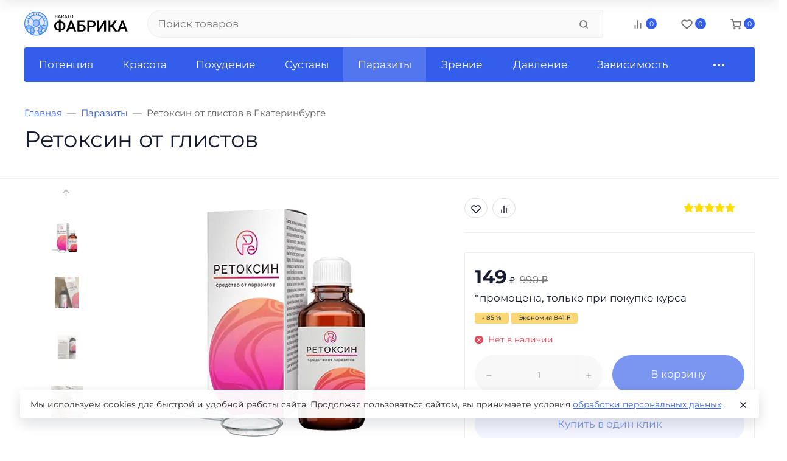

--- FILE ---
content_type: text/css
request_url: https://fabrikabarato.ru/wa-apps/shop/plugins/buy1click/css/style__.css?v=1.30.3
body_size: 508
content:
	
		.buy1click-button_type_item {
			background: #e9edfd;
			color: #335eea;
					}

		.buy1click-button_type_item:hover {
			background: #d0d4e4;
					}


		.buy1click-form_type_item .buy1click-form-button {
			background: #e9edfd;
			color: #335eea;
					}

		.buy1click-form_type_item .buy1click-form-button:hover {
			background: #d0d4e4;
					}

		.buy1click-form_type_item .buy1click-form__policy a,
		.buy1click-form__re-send-link {
			color: #e9edfd;
		}

		.buy1click-form_type_item .buy1click-form__policy a:hover,
		.buy1click-form__re-send-link:hover {
			color: #e9edfd;
		}

		.buy1click-form_type_item .buy1click-input-text:focus,
		.buy1click-form_type_item input[type="text"].buy1click-input-text:focus,
		.buy1click-form_type_item .buy1click-form__captcha .wa-captcha-input:focus,
		.buy1click-form_type_item .buy1click-select.jq-selectbox .jq-selectbox__search input:focus,
		.buy1click-form_type_item .buy1click-textarea:focus {
			border-color: #e9edfd;
		}

		.buy1click-form_type_item .buy1click-select.jq-selectbox .jq-selectbox__dropdown ul li.sel {
			color: #e9edfd;
		}

		.buy1click-form_type_item .buy1click-select.jq-selectbox.focused .jq-selectbox__select {
			border-color: #e9edfd;
		}

		.buy1click-form_type_item .buy1click-shipping_checked,
		.buy1click-form_type_item .buy1click-payment_checked {
			border-color: #e9edfd;
		}

		.buy1click-form_type_item .buy1click-checkbox.jq-checkbox.checked {
			border-color: #e9edfd;
		}

		.buy1click-form_type_item .buy1click-checkbox__icon .buy1click-svg-icon__content {
			fill: #e9edfd !important;
		}

		.buy1click-form_type_item .buy1click-shipping__icon-checked .buy1click-shipping__icon-radio .buy1click-svg-icon__content,
		.buy1click-form_type_item .buy1click-payment__icon-checked .buy1click-payments__icon-radio .buy1click-svg-icon__content {
			fill: #e9edfd !important;
		}

		.buy1click-form_type_item .buy1click-item__col_photo {
					width: 50px;
				}

		.buy1click-form_type_item .buy1click-item__photo {
					width: 40px;
							height: auto;
				}

		@media all and (max-width: 520px) {
					.buy1click-form_type_item .buy1click-item {
				padding-left: 130px;
			}
		
			.buy1click-form_type_item .buy1click-item__photo {
							width: 80px;
										height: auto;
						}
		}

		.buy1click-button_type_cart {
			background: #e9edfd;
			color: #335eea;
					}

		.buy1click-button_type_cart:hover {
			background: #d0d4e4;
					}

		.buy1click-form_type_cart .buy1click-form-button {
			background: #e9edfd;
			color: #335eea;
					}

		.buy1click-form_type_cart .buy1click-form-button:hover {
			background: #d0d4e4;
					}

		.buy1click-form_type_cart .buy1click-form__policy a {
			color: #e9edfd;
		}

		.buy1click-form_type_cart .buy1click-form__policy a:hover {
			color: #e9edfd;
		}

		.buy1click-form_type_cart .buy1click-input-text:focus,
		.buy1click-form_type_cart input[type="text"].buy1click-input-text:focus,
		.buy1click-form_type_cart .buy1click-form__captcha .wa-captcha-input:focus,
		.buy1click-form_type_cart .buy1click-select.jq-selectbox .jq-selectbox__search input:focus,
		.buy1click-form_type_cart .buy1click-textarea:focus {
			border-color: #e9edfd;
		}

		.buy1click-form_type_cart .buy1click-select.jq-selectbox .jq-selectbox__dropdown ul li.sel {
			color: #e9edfd;
		}

		.buy1click-form_type_cart .buy1click-select.jq-selectbox.focused .jq-selectbox__select {
			border-color: #e9edfd;
		}

		.buy1click-form_type_cart .buy1click-shipping_checked,
		.buy1click-form_type_cart .buy1click-payment_checked {
			border-color: #e9edfd;
		}

		.buy1click-form_type_cart .buy1click-checkbox.jq-checkbox.checked {
			border-color: #e9edfd;
		}

		.buy1click-form_type_cart .buy1click-checkbox__icon .buy1click-svg-icon__content {
			fill: #e9edfd !important;
		}

		.buy1click-form_type_cart .buy1click-shipping__icon-checked .buy1click-shipping__icon-radio .buy1click-svg-icon__content,
		.buy1click-form_type_cart .buy1click-payment__icon-checked .buy1click-payments__icon-radio .buy1click-svg-icon__content {
			fill: #e9edfd !important;
		}

		.buy1click-form_type_cart .buy1click-item__col_photo {
					width: 50px;
				}

		.buy1click-form_type_cart .buy1click-item__photo {
					width: 40px;
							height: auto;
				}

		@media all and (max-width: 520px) {
					.buy1click-form_type_cart .buy1click-item {
				padding-left: 130px;
			}
		
			.buy1click-form_type_cart .buy1click-item__photo {
							width: 80px;
										height: auto;
						}
		}
	



--- FILE ---
content_type: image/svg+xml
request_url: https://fabrikabarato.ru/wa-data/public/site/logo/fabrikabarato.svg?v0.0.1.2
body_size: 17699
content:
<?xml version="1.0" encoding="UTF-8" standalone="no"?><!DOCTYPE svg PUBLIC "-//W3C//DTD SVG 1.1//EN" "http://www.w3.org/Graphics/SVG/1.1/DTD/svg11.dtd"><svg width="100%" height="100%" viewBox="0 0 47 11" version="1.1" xmlns="http://www.w3.org/2000/svg" xmlns:xlink="http://www.w3.org/1999/xlink" xml:space="preserve" xmlns:serif="http://www.serif.com/" style="fill-rule:evenodd;clip-rule:evenodd;stroke-linejoin:round;stroke-miterlimit:1.41421;"><g><circle cx="5.4" cy="5.4" r="5.22" style="fill:#a4c2f7;"/><ellipse cx="5.13" cy="5.4" rx="4.95" ry="5.22" style="fill:#e3e7f2;"/><circle cx="5.4" cy="5.22" r="1.44" style="fill:#7facfa;"/><g><path d="M4.008,4.992c0.206,-0.768 0.875,-1.256 1.494,-1.091c0.62,0.166 0.955,0.924 0.749,1.692c-0.206,0.768 -0.771,1.053 -1.391,0.887c-0.319,-0.069 -0.595,-0.271 -0.757,-0.555c-0.162,-0.284 -0.197,-0.622 -0.095,-0.933Z" style="fill:#a4c2f7;fill-rule:nonzero;"/><path d="M10.44,6.761c-1.003,-0.871 -2.514,-0.798 -3.427,0.167c-0.914,0.964 -0.906,2.476 0.018,3.43c1.669,-0.55 2.949,-1.902 3.409,-3.597Z" style="fill:#a4c2f7;fill-rule:nonzero;"/></g><path d="M5.4,10.62c0.047,0 0.092,-0.002 0.139,-0.004c-2.673,-0.073 -4.819,-2.38 -4.819,-5.216c0,-2.837 2.146,-5.143 4.819,-5.216c-0.047,-0.002 -0.093,-0.004 -0.139,-0.004c-2.883,0 -5.22,2.337 -5.22,5.22c0,2.883 2.337,5.22 5.22,5.22Z" style="fill:#fff;fill-rule:nonzero;"/><path d="M0.739,6.58c-0.127,0.074 -0.246,0.159 -0.358,0.253c0.483,1.687 1.78,3.019 3.452,3.548c0.811,-0.91 0.842,-2.274 0.072,-3.219c-0.769,-0.945 -2.111,-1.192 -3.166,-0.582Z" style="fill:#a4c2f7;fill-rule:nonzero;"/><g><path d="M9.748,8.288c-0.164,-0.433 -0.606,-0.697 -1.066,-0.632c-0.46,0.064 -0.814,0.437 -0.852,0.9c-0.039,0.462 0.248,0.89 0.69,1.03c0.48,-0.359 0.896,-0.798 1.228,-1.298Z" style="fill:#e3e7f2;fill-rule:nonzero;"/><path d="M1.484,7.87c-0.181,0.104 -0.324,0.263 -0.409,0.453c0.349,0.514 0.784,0.961 1.289,1.322c0.341,-0.143 0.575,-0.463 0.605,-0.832c0.032,-0.368 -0.144,-0.723 -0.457,-0.921c-0.312,-0.198 -0.708,-0.207 -1.028,-0.022Z" style="fill:#e3e7f2;fill-rule:nonzero;"/></g><g><path d="M5.4,10.8c-2.982,0 -5.4,-2.418 -5.4,-5.4c0,-2.982 2.418,-5.4 5.4,-5.4c2.982,0 5.4,2.418 5.4,5.4c-0.004,2.981 -2.419,5.397 -5.4,5.4Zm0,-10.44c-2.783,0 -5.04,2.257 -5.04,5.04c0,2.783 2.257,5.04 5.04,5.04c2.783,0 5.04,-2.257 5.04,-5.04c-0.003,-2.783 -2.258,-5.037 -5.04,-5.04Z" style="fill:#428dff;fill-rule:nonzero;"/><path d="M4.13,7.669c-0.081,0 -0.153,-0.055 -0.174,-0.134c-0.021,-0.079 0.014,-0.162 0.084,-0.202l0.345,-0.199c0.055,-0.032 0.123,-0.032 0.18,0c0.055,0.032 0.09,0.091 0.09,0.156c0,0.065 -0.035,0.124 -0.09,0.156l-0.345,0.199c-0.027,0.015 -0.058,0.024 -0.09,0.024Z" style="fill:#428dff;fill-rule:nonzero;"/><path d="M4.86,8.91l-0.397,0c-0.099,0 -0.18,-0.08 -0.18,-0.18c0,-0.1 0.08,-0.18 0.18,-0.18l0.397,0c0.1,0 0.18,0.08 0.18,0.18c0,0.1 -0.08,0.18 -0.18,0.18Z" style="fill:#428dff;fill-rule:nonzero;"/><path d="M3.221,6.76c-0.064,0 -0.123,-0.035 -0.156,-0.09c-0.032,-0.056 -0.032,-0.125 0,-0.18l0.199,-0.345c0.05,-0.085 0.16,-0.115 0.246,-0.065c0.086,0.05 0.116,0.16 0.066,0.245l-0.199,0.345c-0.032,0.056 -0.091,0.09 -0.156,0.09Z" style="fill:#428dff;fill-rule:nonzero;"/><path d="M1.98,6.428c-0.048,0 -0.094,-0.02 -0.127,-0.054c-0.034,-0.034 -0.053,-0.079 -0.053,-0.126l0,-0.398c0,-0.1 0.08,-0.18 0.18,-0.18c0.1,0 0.18,0.08 0.18,0.18l0,0.398c0,0.047 -0.019,0.092 -0.052,0.126c-0.034,0.034 -0.08,0.054 -0.128,0.054Z" style="fill:#428dff;fill-rule:nonzero;"/><path d="M1.484,8.05c-0.065,0 -0.124,-0.034 -0.156,-0.09l-0.745,-1.29c-0.05,-0.087 -0.02,-0.196 0.066,-0.246c0.086,-0.05 0.196,-0.021 0.246,0.066l0.745,1.29c0.032,0.055 0.032,0.124 0,0.18c-0.033,0.055 -0.092,0.09 -0.156,0.09Z" style="fill:#428dff;fill-rule:nonzero;"/><path d="M4.248,9.92c-0.026,0 -0.05,-0.006 -0.073,-0.016l-1.361,-0.605c-0.059,-0.027 -0.1,-0.082 -0.107,-0.146c-0.006,-0.064 0.022,-0.127 0.074,-0.165c0.053,-0.038 0.121,-0.045 0.179,-0.019l1.362,0.606c0.077,0.035 0.12,0.12 0.102,0.202c-0.018,0.083 -0.091,0.143 -0.176,0.143Z" style="fill:#428dff;fill-rule:nonzero;"/><path d="M2.645,8.172c-0.072,0 -0.136,-0.042 -0.165,-0.107c-0.029,-0.065 -0.017,-0.14 0.031,-0.194l0.997,-1.107c0.066,-0.073 0.18,-0.079 0.254,-0.013c0.074,0.067 0.08,0.18 0.013,0.255l-0.997,1.106c-0.034,0.038 -0.082,0.06 -0.133,0.06Z" style="fill:#428dff;fill-rule:nonzero;"/><path d="M6.67,7.579c-0.032,0 -0.062,-0.008 -0.09,-0.024l-0.344,-0.199c-0.056,-0.032 -0.09,-0.092 -0.09,-0.156c0,-0.065 0.034,-0.124 0.09,-0.156c0.056,-0.032 0.124,-0.032 0.18,0l0.344,0.199c0.07,0.04 0.105,0.124 0.084,0.202c-0.021,0.079 -0.092,0.134 -0.174,0.134Z" style="fill:#428dff;fill-rule:nonzero;"/><path d="M7.579,6.67c-0.065,0 -0.124,-0.034 -0.156,-0.09l-0.199,-0.344c-0.032,-0.056 -0.032,-0.124 0,-0.181c0.032,-0.055 0.092,-0.09 0.156,-0.09c0.065,0 0.124,0.035 0.156,0.09l0.199,0.345c0.032,0.055 0.032,0.124 0,0.18c-0.032,0.055 -0.092,0.09 -0.156,0.09Z" style="fill:#428dff;fill-rule:nonzero;"/><path d="M6.338,8.82l-0.398,0c-0.1,0 -0.18,-0.08 -0.18,-0.18c0,-0.1 0.08,-0.18 0.18,-0.18l0.397,0c0.099,0 0.181,0.08 0.181,0.18c0,0.1 -0.082,0.18 -0.181,0.18Z" style="fill:#428dff;fill-rule:nonzero;"/><path d="M8.82,6.338c-0.048,0 -0.094,-0.02 -0.127,-0.054c-0.034,-0.033 -0.053,-0.079 -0.053,-0.127l0,-0.397c0,-0.1 0.08,-0.18 0.18,-0.18c0.1,0 0.18,0.08 0.18,0.18l0,0.397c0,0.048 -0.019,0.094 -0.052,0.127c-0.034,0.034 -0.08,0.054 -0.128,0.054Z" style="fill:#428dff;fill-rule:nonzero;"/><path d="M8.324,7.96c-0.065,0 -0.124,-0.034 -0.156,-0.09l-0.745,-1.29c-0.05,-0.087 -0.02,-0.197 0.066,-0.246c0.086,-0.05 0.196,-0.021 0.246,0.066l0.745,1.29c0.032,0.055 0.032,0.124 0,0.18c-0.033,0.055 -0.092,0.09 -0.156,0.09Z" style="fill:#428dff;fill-rule:nonzero;"/><path d="M6.392,9.336c-0.093,0 -0.17,-0.07 -0.18,-0.161c-0.009,-0.092 0.052,-0.176 0.142,-0.194l1.457,-0.31c0.097,-0.02 0.192,0.042 0.212,0.139c0.021,0.096 -0.04,0.192 -0.137,0.213l-1.457,0.309c-0.013,0.003 -0.025,0.004 -0.038,0.004Z" style="fill:#428dff;fill-rule:nonzero;"/><path d="M3.833,10.561c-0.018,0 -0.037,-0.003 -0.054,-0.008c-1.733,-0.543 -3.076,-1.923 -3.571,-3.67c-0.02,-0.069 0.003,-0.142 0.057,-0.188c0.12,-0.101 0.248,-0.192 0.384,-0.271c1.132,-0.654 2.57,-0.389 3.396,0.624c0.825,1.014 0.793,2.476 -0.077,3.452c-0.034,0.038 -0.084,0.061 -0.135,0.061Zm-3.245,-3.663c0.475,1.539 1.66,2.757 3.186,3.273c0.695,-0.863 0.675,-2.099 -0.046,-2.94c-0.721,-0.842 -1.94,-1.05 -2.899,-0.495c-0.084,0.049 -0.165,0.103 -0.241,0.162Z" style="fill:#428dff;fill-rule:nonzero;"/><path d="M7.031,10.538c-0.048,0 -0.096,-0.019 -0.129,-0.055c-0.986,-1.024 -0.993,-2.643 -0.015,-3.674c0.978,-1.033 2.594,-1.113 3.67,-0.184c0.053,0.045 0.074,0.116 0.056,0.183c-0.47,1.756 -1.797,3.157 -3.526,3.721c-0.018,0.006 -0.036,0.009 -0.056,0.009Zm1.785,-4.2c-0.822,0.001 -1.582,0.44 -1.992,1.152c-0.411,0.713 -0.41,1.59 0.002,2.301c0.074,0.128 0.161,0.248 0.258,0.359c1.524,-0.536 2.697,-1.774 3.151,-3.324c-0.405,-0.316 -0.905,-0.488 -1.419,-0.488Z" style="fill:#428dff;fill-rule:nonzero;"/><path d="M8.52,9.765c-0.019,0 -0.037,-0.002 -0.055,-0.008c-0.499,-0.159 -0.833,-0.63 -0.817,-1.154c0.016,-0.523 0.378,-0.973 0.886,-1.101c0.509,-0.128 1.04,0.097 1.302,0.551c0.031,0.055 0.058,0.112 0.08,0.171c0.021,0.055 0.014,0.116 -0.018,0.164c-0.344,0.517 -0.773,0.97 -1.271,1.342c-0.03,0.023 -0.069,0.035 -0.107,0.035Zm0.299,-1.938c-0.384,0 -0.716,0.269 -0.795,0.644c-0.079,0.376 0.115,0.756 0.466,0.911c0.406,-0.315 0.761,-0.69 1.053,-1.113c-0.006,-0.012 -0.012,-0.024 -0.019,-0.036c-0.146,-0.252 -0.414,-0.407 -0.705,-0.406Z" style="fill:#428dff;fill-rule:nonzero;"/><path d="M2.364,9.825c-0.037,0 -0.074,-0.012 -0.105,-0.034c-0.522,-0.372 -0.973,-0.835 -1.333,-1.367c-0.035,-0.051 -0.041,-0.117 -0.015,-0.174c0.208,-0.464 0.69,-0.74 1.195,-0.686c0.505,0.054 0.917,0.427 1.022,0.924c0.105,0.496 -0.122,1.004 -0.561,1.258c-0.043,0.024 -0.087,0.046 -0.133,0.065c-0.023,0.01 -0.046,0.014 -0.07,0.014Zm-1.079,-1.515c0.305,0.431 0.675,0.811 1.098,1.126l0.003,-0.002c0.252,-0.144 0.407,-0.413 0.407,-0.704c0,-0.29 -0.155,-0.559 -0.406,-0.704c-0.252,-0.145 -0.562,-0.146 -0.813,0c-0.12,0.068 -0.219,0.166 -0.289,0.284Z" style="fill:#428dff;fill-rule:nonzero;"/><path d="M4.436,1.803c-0.081,0 -0.153,-0.055 -0.174,-0.134l-0.154,-0.576c-0.026,-0.095 0.031,-0.194 0.127,-0.22c0.096,-0.025 0.195,0.031 0.221,0.128l0.154,0.575c0.015,0.054 0.003,0.112 -0.031,0.157c-0.034,0.044 -0.087,0.07 -0.143,0.07Z" style="fill:#428dff;fill-rule:nonzero;"/><path d="M2.767,2.767c-0.048,0 -0.094,-0.019 -0.128,-0.053l-0.421,-0.421c-0.07,-0.071 -0.07,-0.185 0,-0.255c0.07,-0.07 0.184,-0.07 0.255,0l0.421,0.421c0.051,0.052 0.067,0.129 0.039,0.197c-0.028,0.067 -0.093,0.111 -0.166,0.111Z" style="fill:#428dff;fill-rule:nonzero;"/><path d="M8.033,2.767c-0.072,0 -0.138,-0.044 -0.166,-0.111c-0.028,-0.068 -0.012,-0.145 0.04,-0.197l0.42,-0.421c0.046,-0.045 0.112,-0.063 0.174,-0.047c0.063,0.017 0.111,0.065 0.128,0.128c0.016,0.062 -0.002,0.128 -0.047,0.174l-0.421,0.421c-0.034,0.034 -0.08,0.053 -0.128,0.053Z" style="fill:#428dff;fill-rule:nonzero;"/><path d="M3.538,2.175c-0.064,0 -0.124,-0.034 -0.156,-0.09l-0.298,-0.516c-0.032,-0.055 -0.032,-0.124 0,-0.181c0.032,-0.055 0.091,-0.09 0.156,-0.09c0.065,0 0.124,0.035 0.156,0.091l0.298,0.516c0.032,0.055 0.032,0.124 0,0.18c-0.033,0.056 -0.092,0.09 -0.156,0.09Z" style="fill:#428dff;fill-rule:nonzero;"/><path d="M5.4,1.676c-0.048,0 -0.094,-0.019 -0.127,-0.053c-0.034,-0.034 -0.053,-0.079 -0.053,-0.127l0,-0.596c0,-0.1 0.08,-0.18 0.18,-0.18c0.1,0 0.18,0.08 0.18,0.18l0,0.596c0,0.048 -0.019,0.093 -0.052,0.127c-0.034,0.034 -0.08,0.053 -0.128,0.053Z" style="fill:#428dff;fill-rule:nonzero;"/><path d="M2.174,3.538c-0.031,0 -0.062,-0.009 -0.089,-0.024l-0.516,-0.298c-0.086,-0.05 -0.115,-0.16 -0.066,-0.246c0.05,-0.086 0.16,-0.115 0.246,-0.066l0.516,0.298c0.071,0.041 0.105,0.123 0.084,0.202c-0.022,0.079 -0.093,0.134 -0.175,0.134Z" style="fill:#428dff;fill-rule:nonzero;"/><path d="M1.803,4.436c-0.016,0 -0.031,-0.002 -0.046,-0.006l-0.576,-0.154c-0.096,-0.026 -0.153,-0.125 -0.127,-0.221c0.025,-0.096 0.124,-0.153 0.22,-0.127l0.576,0.154c0.087,0.024 0.143,0.108 0.131,0.197c-0.011,0.091 -0.088,0.157 -0.178,0.157Z" style="fill:#428dff;fill-rule:nonzero;"/><path d="M8.997,4.436c-0.09,0 -0.166,-0.066 -0.178,-0.157c-0.012,-0.089 0.045,-0.173 0.132,-0.197l0.576,-0.154c0.096,-0.026 0.194,0.031 0.219,0.127c0.027,0.096 -0.03,0.195 -0.126,0.221l-0.576,0.154c-0.015,0.004 -0.031,0.006 -0.047,0.006Z" style="fill:#428dff;fill-rule:nonzero;"/><path d="M8.626,3.538c-0.082,0 -0.153,-0.055 -0.175,-0.134c-0.021,-0.079 0.014,-0.161 0.084,-0.202l0.516,-0.298c0.086,-0.049 0.197,-0.02 0.246,0.066c0.05,0.086 0.02,0.196 -0.066,0.246l-0.516,0.298c-0.027,0.015 -0.058,0.024 -0.089,0.024Z" style="fill:#428dff;fill-rule:nonzero;"/><path d="M7.262,2.175c-0.064,0 -0.123,-0.034 -0.156,-0.09c-0.032,-0.056 -0.032,-0.125 0,-0.18l0.298,-0.516c0.032,-0.056 0.091,-0.091 0.156,-0.091c0.065,0 0.124,0.035 0.156,0.09c0.032,0.057 0.032,0.125 0,0.181l-0.298,0.516c-0.032,0.056 -0.092,0.09 -0.156,0.09Z" style="fill:#428dff;fill-rule:nonzero;"/><path d="M6.364,1.803c-0.056,0 -0.109,-0.026 -0.143,-0.07c-0.034,-0.045 -0.045,-0.103 -0.031,-0.157l0.154,-0.575c0.017,-0.063 0.066,-0.111 0.128,-0.128c0.061,-0.016 0.128,0.001 0.173,0.046c0.046,0.046 0.064,0.112 0.047,0.174l-0.154,0.576c-0.021,0.079 -0.092,0.134 -0.174,0.134Z" style="fill:#428dff;fill-rule:nonzero;"/><path d="M5.403,6.841c-0.143,-0.001 -0.285,-0.02 -0.422,-0.056c-0.819,-0.222 -1.325,-1.04 -1.158,-1.871c0.166,-0.831 0.949,-1.391 1.79,-1.279c0.84,0.111 1.45,0.855 1.395,1.701c-0.056,0.845 -0.758,1.504 -1.605,1.505Zm-0.005,-2.881c-0.221,0 -0.438,0.059 -0.628,0.169c-0.542,0.316 -0.767,0.984 -0.526,1.563c0.242,0.579 0.875,0.889 1.481,0.726c0.606,-0.164 0.997,-0.75 0.914,-1.372c-0.083,-0.622 -0.613,-1.087 -1.241,-1.086Z" style="fill:#428dff;fill-rule:nonzero;"/><path d="M1.679,5.415c-0.099,0 -0.18,-0.08 -0.18,-0.179c-0.009,-1.4 0.734,-2.696 1.944,-3.398c1.21,-0.701 2.703,-0.701 3.914,0.001c1.21,0.702 1.952,1.998 1.944,3.397c0,0.099 -0.081,0.179 -0.18,0.179l-0.001,0c-0.099,0 -0.179,-0.081 -0.179,-0.181c0.007,-1.269 -0.668,-2.445 -1.766,-3.081c-1.098,-0.636 -2.453,-0.636 -3.551,0c-1.099,0.637 -1.772,1.812 -1.766,3.081c0,0.1 -0.08,0.181 -0.179,0.181l-0.001,0Z" style="fill:#428dff;fill-rule:nonzero;"/><path d="M4.382,4.382c-0.048,0 -0.093,-0.019 -0.127,-0.053l-1.655,-1.654c-0.07,-0.071 -0.07,-0.185 0,-0.256c0.07,-0.069 0.184,-0.069 0.255,0l1.654,1.656c0.052,0.051 0.067,0.128 0.039,0.195c-0.028,0.068 -0.094,0.112 -0.166,0.112Z" style="fill:#428dff;fill-rule:nonzero;"/><path d="M6.419,4.382c-0.073,0 -0.139,-0.044 -0.167,-0.112c-0.028,-0.067 -0.013,-0.144 0.039,-0.195l1.655,-1.656c0.07,-0.069 0.184,-0.069 0.254,0.001c0.07,0.07 0.07,0.184 0,0.255l-1.655,1.654c-0.033,0.034 -0.079,0.053 -0.127,0.053Z" style="fill:#428dff;fill-rule:nonzero;"/></g></g><g><path d="M16.508,4.41l0.077,0c0.388,0 0.742,0.088 1.06,0.262c0.318,0.175 0.565,0.421 0.742,0.738c0.177,0.316 0.265,0.673 0.265,1.068c0,0.393 -0.088,0.746 -0.265,1.06c-0.177,0.313 -0.422,0.557 -0.736,0.73c-0.313,0.174 -0.664,0.261 -1.052,0.264l-0.091,0l0,0.659l-0.843,0l0,-0.659l-0.083,0c-0.391,0 -0.746,-0.088 -1.065,-0.262c-0.319,-0.175 -0.566,-0.418 -0.741,-0.73c-0.174,-0.313 -0.261,-0.664 -0.261,-1.055c0,-0.395 0.087,-0.752 0.263,-1.069c0.176,-0.316 0.422,-0.563 0.739,-0.74c0.317,-0.177 0.672,-0.266 1.065,-0.266l0.083,0l0,-0.686l0.843,0l0,0.686Zm-0.926,0.705c-0.388,0 -0.692,0.121 -0.91,0.364c-0.219,0.243 -0.328,0.578 -0.328,1.006c0,0.416 0.108,0.744 0.326,0.983c0.217,0.24 0.525,0.36 0.923,0.36l0.072,0l0,-2.713l-0.083,0Zm0.926,0l0,2.713l0.084,0c0.388,0 0.691,-0.122 0.907,-0.365c0.216,-0.243 0.324,-0.571 0.324,-0.985c0,-0.423 -0.108,-0.756 -0.324,-0.999c-0.216,-0.243 -0.522,-0.364 -0.918,-0.364l-0.073,0Z" style="fill-rule:nonzero;"/><path d="M22.239,7.807l-1.956,0l-0.41,1.176l-0.912,0l1.908,-5.051l0.788,0l1.911,5.051l-0.916,0l-0.413,-1.176Zm-1.71,-0.708l1.464,0l-0.732,-2.095l-0.732,2.095Z" style="fill-rule:nonzero;"/><path d="M27.332,4.639l-2.328,0l0,1.225l1.034,0c0.37,0 0.693,0.064 0.968,0.191c0.275,0.127 0.484,0.307 0.628,0.541c0.143,0.234 0.215,0.504 0.215,0.812c0,0.472 -0.16,0.851 -0.481,1.138c-0.32,0.286 -0.756,0.432 -1.309,0.437l-1.932,0l0,-5.051l3.205,0l0,0.707Zm-2.328,1.929l0,1.714l1.031,0c0.296,0 0.526,-0.08 0.692,-0.241c0.165,-0.161 0.248,-0.374 0.248,-0.64c0,-0.255 -0.081,-0.456 -0.243,-0.604c-0.162,-0.148 -0.386,-0.224 -0.673,-0.229l-1.055,0Z" style="fill-rule:nonzero;"/><path d="M29.486,7.106l0,1.877l-0.877,0l0,-5.051l1.932,0c0.564,0 1.012,0.147 1.344,0.44c0.332,0.294 0.498,0.683 0.498,1.166c0,0.495 -0.162,0.88 -0.487,1.155c-0.325,0.275 -0.78,0.413 -1.365,0.413l-1.045,0Zm0,-0.704l1.055,0c0.312,0 0.55,-0.074 0.715,-0.221c0.164,-0.146 0.246,-0.359 0.246,-0.636c0,-0.273 -0.083,-0.491 -0.25,-0.654c-0.166,-0.163 -0.395,-0.247 -0.687,-0.252l-1.079,0l0,1.763Z" style="fill-rule:nonzero;"/><path d="M36.244,3.932l0.878,0l0,5.051l-0.878,0l0,-3.598l-2.217,3.598l-0.877,0l0,-5.051l0.877,0l0,3.601l2.217,-3.601Z" style="fill-rule:nonzero;"/><path d="M39.668,6.818l-0.596,0l0,2.165l-0.875,0l0,-5.051l0.875,0l0,2.123l0.482,0l1.485,-2.123l1.075,0l-1.735,2.418l1.888,2.633l-1.055,0l-1.544,-2.165Z" style="fill-rule:nonzero;"/><path d="M45.58,7.807l-1.957,0l-0.409,1.176l-0.913,0l1.908,-5.051l0.788,0l1.911,5.051l-0.916,0l-0.412,-1.176Zm-1.711,-0.708l1.464,0l-0.732,-2.095l-0.732,2.095Z" style="fill-rule:nonzero;"/></g><g><path d="M13.936,2.993l0,-1.62l0.53,0c0.176,0 0.308,0.036 0.397,0.109c0.088,0.073 0.133,0.18 0.133,0.323c0,0.075 -0.022,0.142 -0.065,0.201c-0.043,0.058 -0.101,0.103 -0.176,0.135c0.088,0.024 0.157,0.071 0.208,0.139c0.051,0.069 0.076,0.151 0.076,0.246c0,0.145 -0.047,0.26 -0.141,0.343c-0.094,0.083 -0.228,0.124 -0.4,0.124l-0.562,0Zm0.214,-0.758l0,0.584l0.353,0c0.099,0 0.178,-0.026 0.235,-0.078c0.058,-0.051 0.086,-0.122 0.086,-0.213c0,-0.195 -0.106,-0.293 -0.318,-0.293l-0.356,0Zm0,-0.171l0.323,0c0.093,0 0.168,-0.023 0.224,-0.07c0.056,-0.047 0.084,-0.11 0.084,-0.19c0,-0.089 -0.026,-0.154 -0.078,-0.195c-0.052,-0.04 -0.131,-0.06 -0.237,-0.06l-0.316,0l0,0.515Z" style="fill-rule:nonzero;"/><path d="M16.25,2.57l-0.679,0l-0.152,0.423l-0.221,0l0.619,-1.62l0.187,0l0.62,1.62l-0.219,0l-0.155,-0.423Zm-0.614,-0.175l0.551,0l-0.276,-0.758l-0.275,0.758Z" style="fill-rule:nonzero;"/><path d="M17.436,2.338l-0.38,0l0,0.655l-0.215,0l0,-1.62l0.536,0c0.183,0 0.323,0.041 0.422,0.124c0.098,0.084 0.147,0.205 0.147,0.363c0,0.101 -0.027,0.189 -0.082,0.264c-0.054,0.075 -0.13,0.131 -0.227,0.168l0.38,0.688l0,0.013l-0.229,0l-0.352,-0.655Zm-0.38,-0.175l0.328,0c0.106,0 0.191,-0.027 0.253,-0.082c0.063,-0.055 0.094,-0.129 0.094,-0.221c0,-0.1 -0.029,-0.177 -0.089,-0.23c-0.06,-0.053 -0.146,-0.081 -0.259,-0.081l-0.327,0l0,0.614Z" style="fill-rule:nonzero;"/><path d="M19.14,2.57l-0.679,0l-0.152,0.423l-0.22,0l0.618,-1.62l0.187,0l0.62,1.62l-0.219,0l-0.155,-0.423Zm-0.614,-0.175l0.551,0l-0.276,-0.758l-0.275,0.758Z" style="fill-rule:nonzero;"/><path d="M20.708,1.549l-0.52,0l0,1.444l-0.213,0l0,-1.444l-0.52,0l0,-0.176l1.253,0l0,0.176Z" style="fill-rule:nonzero;"/><path d="M22.164,2.235c0,0.159 -0.027,0.298 -0.08,0.416c-0.053,0.118 -0.129,0.209 -0.227,0.271c-0.098,0.062 -0.212,0.094 -0.343,0.094c-0.127,0 -0.241,-0.032 -0.339,-0.095c-0.099,-0.062 -0.176,-0.152 -0.23,-0.268c-0.055,-0.116 -0.083,-0.25 -0.084,-0.403l0,-0.117c0,-0.156 0.027,-0.293 0.081,-0.413c0.054,-0.119 0.131,-0.211 0.23,-0.274c0.099,-0.064 0.212,-0.095 0.34,-0.095c0.13,0 0.244,0.031 0.343,0.094c0.099,0.062 0.176,0.153 0.229,0.272c0.053,0.119 0.08,0.258 0.08,0.416l0,0.102Zm-0.212,-0.104c0,-0.192 -0.039,-0.34 -0.116,-0.443c-0.077,-0.102 -0.185,-0.154 -0.324,-0.154c-0.135,0 -0.241,0.052 -0.319,0.154c-0.077,0.103 -0.117,0.246 -0.12,0.428l0,0.119c0,0.187 0.04,0.333 0.118,0.439c0.078,0.107 0.186,0.16 0.323,0.16c0.138,0 0.245,-0.05 0.321,-0.151c0.075,-0.1 0.114,-0.244 0.117,-0.432l0,-0.12Z" style="fill-rule:nonzero;"/></g></svg>